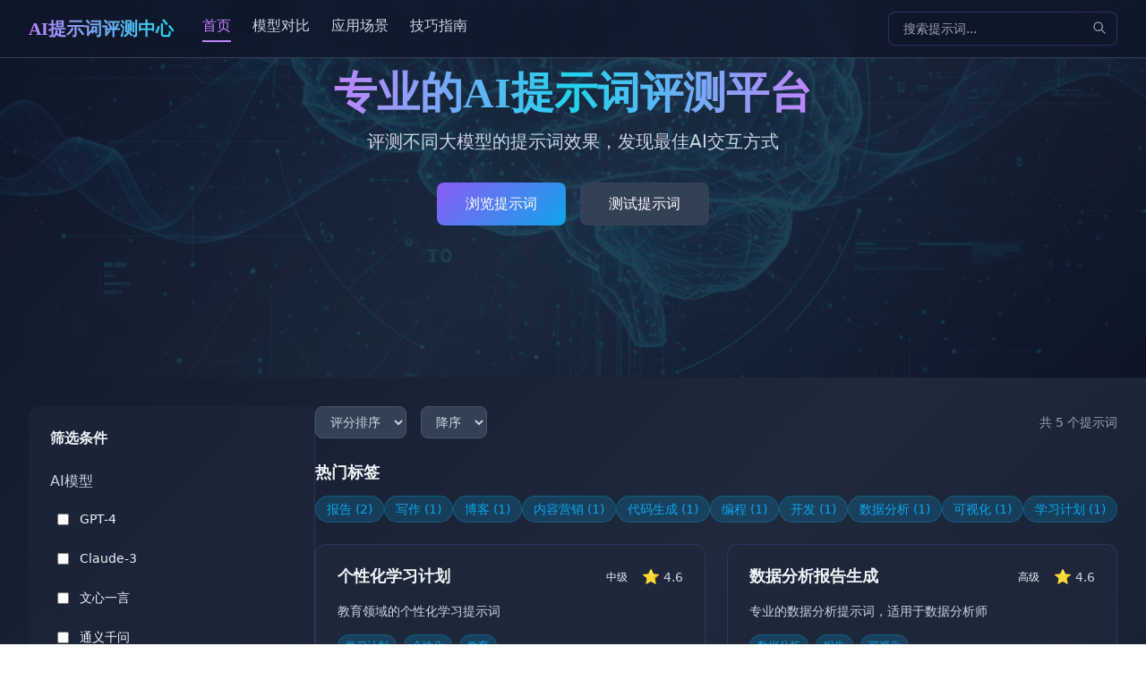

--- FILE ---
content_type: text/html
request_url: http://icreator.cn/
body_size: 23447
content:
<!DOCTYPE html>
<html lang="zh-CN">
<head>
    <meta charset="UTF-8">
    <meta name="viewport" content="width=device-width, initial-scale=1.0">
    <title>AI提示词评测中心 - 专业AI提示词效果评测平台</title>
    <script src="https://cdn.tailwindcss.com"></script>
    <script src="https://cdnjs.cloudflare.com/ajax/libs/animejs/3.2.1/anime.min.js"></script>
    <script src="https://cdn.jsdelivr.net/npm/echarts@5.4.3/dist/echarts.min.js"></script>
    <link href="https://fonts.googleapis.com/css2?family=Noto+Serif+SC:wght@400;700&family=Noto+Sans+SC:wght@300;400;500;600&display=swap" rel="stylesheet">
    <style>
        .font-serif { font-family: 'Noto Serif SC', serif; }
        .font-sans { font-family: 'Noto Sans SC', sans-serif; }
        
        /* 深色渐变背景 */
        .dark-gradient-bg {
            background: linear-gradient(135deg, #0F172A 0%, #1E293B 50%, #0F172A 100%);
            position: relative;
            overflow: hidden;
        }
        
        /* Hero背景效果 */
        .hero-bg {
            background: linear-gradient(135deg, #0F172A 0%, #1E293B 50%, #0F172A 100%);
            position: relative;
            overflow: hidden;
        }
        
        .hero-bg::before {
            content: '';
            position: absolute;
            top: 0;
            left: 0;
            right: 0;
            bottom: 0;
            background-image: url('resources/hero-ai-prompt.png');
            background-size: cover;
            background-position: center;
            opacity: 0.15;
            z-index: 0;
        }
        
        /* 发光效果 */
        .glow-effect {
            box-shadow: 0 0 20px rgba(139, 92, 246, 0.3);
        }
        
        .glow-effect:hover {
            box-shadow: 0 0 30px rgba(139, 92, 246, 0.5);
        }
        
        /* 卡片样式 */
        .prompt-card {
            background: rgba(30, 41, 59, 0.8);
            backdrop-filter: blur(10px);
            border: 1px solid rgba(139, 92, 246, 0.2);
            transition: all 0.3s ease;
        }
        
        .prompt-card:hover {
            transform: translateY(-4px);
            border-color: rgba(139, 92, 246, 0.5);
            box-shadow: 0 20px 40px rgba(139, 92, 246, 0.2);
        }
        
        /* 星级评分 */
        .star-rating {
            color: #FCD34D;
        }
        
        /* 标签样式 */
        .tag {
            background: rgba(14, 165, 233, 0.2);
            color: #0EA5E9;
            border: 1px solid rgba(14, 165, 233, 0.3);
        }
        
        /* 筛选器样式 */
        .filter-sidebar {
            background: rgba(30, 41, 59, 0.6);
            backdrop-filter: blur(15px);
            border-right: 1px solid rgba(139, 92, 246, 0.2);
        }
        
        /* 搜索框样式 */
        .search-input {
            background: rgba(15, 23, 42, 0.8);
            border: 1px solid rgba(139, 92, 246, 0.3);
            color: #F1F5F9;
        }
        
        .search-input:focus {
            border-color: rgba(139, 92, 246, 0.6);
            box-shadow: 0 0 0 3px rgba(139, 92, 246, 0.1);
        }
        
        /* 按钮样式 */
        .btn-primary {
            background: linear-gradient(135deg, #8B5CF6 0%, #0EA5E9 100%);
            transition: all 0.3s ease;
        }
        
        .btn-primary:hover {
            transform: translateY(-2px);
            box-shadow: 0 10px 25px rgba(139, 92, 246, 0.3);
        }
        
        /* 统计卡片 */
        .stats-card {
            background: rgba(30, 41, 59, 0.6);
            backdrop-filter: blur(10px);
            border: 1px solid rgba(14, 165, 233, 0.2);
        }
        
        /* 滚动条样式 */
        ::-webkit-scrollbar {
            width: 8px;
        }
        
        ::-webkit-scrollbar-track {
            background: #1E293B;
        }
        
        ::-webkit-scrollbar-thumb {
            background: #8B5CF6;
            border-radius: 4px;
        }
        
        /* 动画效果 */
        .fade-in {
            opacity: 0;
            transform: translateY(20px);
            animation: fadeInUp 0.6s ease forwards;
        }
        
        @keyframes fadeInUp {
            to {
                opacity: 1;
                transform: translateY(0);
            }
        }
        
        /* 粒子背景 */
        .particles-bg {
            position: absolute;
            top: 0;
            left: 0;
            width: 100%;
            height: 100%;
            pointer-events: none;
            z-index: 1;
        }
    </style>
</head>
<body class="dark-gradient-bg text-slate-100 font-sans">
    <!-- 导航栏 -->
    <nav class="fixed top-0 left-0 right-0 z-50 bg-slate-900/80 backdrop-blur-md border-b border-slate-700">
        <div class="max-w-7xl mx-auto px-4 sm:px-6 lg:px-8">
            <div class="flex justify-between items-center h-16">
                <div class="flex items-center space-x-8">
                    <h1 class="text-xl font-serif font-bold bg-gradient-to-r from-purple-400 to-cyan-400 bg-clip-text text-transparent">
                        AI提示词评测中心
                    </h1>
                    <div class="hidden md:flex space-x-6">
                        <a href="index.html" class="text-purple-400 font-medium border-b-2 border-purple-400 pb-1">首页</a>
                        <a href="models.html" class="text-slate-300 hover:text-purple-400 transition-colors">模型对比</a>
                        <a href="scenarios.html" class="text-slate-300 hover:text-purple-400 transition-colors">应用场景</a>
                        <a href="tips.html" class="text-slate-300 hover:text-purple-400 transition-colors">技巧指南</a>
                    </div>
                </div>
                <div class="flex items-center space-x-4">
                    <div class="relative">
                        <input type="text" id="globalSearch" placeholder="搜索提示词..." 
                               class="search-input rounded-lg px-4 py-2 text-sm w-64 focus:outline-none">
                        <svg class="absolute right-3 top-2.5 h-4 w-4 text-slate-400" fill="none" stroke="currentColor" viewBox="0 0 24 24">
                            <path stroke-linecap="round" stroke-linejoin="round" stroke-width="2" d="M21 21l-6-6m2-5a7 7 0 11-14 0 7 7 0 0114 0z"></path>
                        </svg>
                    </div>
                </div>
            </div>
        </div>
    </nav>

    <!-- Hero区域 -->
    <section class="hero-bg pt-20 pb-12 relative">
        <div class="particles-bg" id="particlesContainer"></div>
        <div class="max-w-7xl mx-auto px-4 sm:px-6 lg:px-8 relative z-10">
            <div class="text-center mb-8">
                <h2 class="text-4xl md:text-5xl font-serif font-bold mb-4 opacity-0" id="heroTitle">
                    <span class="bg-gradient-to-r from-purple-400 via-cyan-400 to-purple-400 bg-clip-text text-transparent">
                        专业的AI提示词评测平台
                    </span>
                </h2>
                <p class="text-xl text-slate-300 mb-8 opacity-0" id="heroSubtitle">
                    评测不同大模型的提示词效果，发现最佳AI交互方式
                </p>
                <div class="flex justify-center space-x-4 opacity-0" id="heroButtons">
                    <button onclick="scrollToPrompts()" class="btn-primary text-white px-8 py-3 rounded-lg font-medium">
                        浏览提示词
                    </button>
                    <button onclick="openTestModal()" class="bg-slate-700 hover:bg-slate-600 text-white px-8 py-3 rounded-lg font-medium transition-colors">
                        测试提示词
                    </button>
                </div>
            </div>
            
            <!-- 快速统计 -->
            <div class="grid grid-cols-2 md:grid-cols-4 gap-4 opacity-0" id="heroStats">
                <div class="stats-card rounded-xl p-4 text-center">
                    <div class="text-2xl font-bold text-cyan-400" id="totalPrompts">1,247</div>
                    <div class="text-sm text-slate-400 mt-1">总提示词</div>
                </div>
                <div class="stats-card rounded-xl p-4 text-center">
                    <div class="text-2xl font-bold text-purple-400" id="totalModels">15</div>
                    <div class="text-sm text-slate-400 mt-1">AI模型</div>
                </div>
                <div class="stats-card rounded-xl p-4 text-center">
                    <div class="text-2xl font-bold text-green-400" id="avgRating">4.6</div>
                    <div class="text-sm text-slate-400 mt-1">平均评分</div>
                </div>
                <div class="stats-card rounded-xl p-4 text-center">
                    <div class="text-2xl font-bold text-yellow-400" id="userCount">8,932</div>
                    <div class="text-sm text-slate-400 mt-1">用户数</div>
                </div>
            </div>
        </div>
    </section>

    <!-- 主要内容区域 -->
    <main class="max-w-7xl mx-auto px-4 sm:px-6 lg:px-8 py-8" id="mainContent">
        <div class="flex gap-8">
            <!-- 左侧筛选面板 -->
            <aside class="w-80 filter-sidebar rounded-xl p-6 h-fit sticky top-24">
                <h3 class="font-serif font-bold text-slate-100 mb-6">筛选条件</h3>
                
                <!-- 模型筛选 -->
                <div class="mb-6">
                    <h4 class="font-medium text-slate-300 mb-3">AI模型</h4>
                    <div id="modelFilters" class="space-y-2">
                        <label class="flex items-center cursor-pointer hover:bg-slate-700 p-2 rounded-lg transition-colors">
                            <input type="checkbox" value="GPT-4" class="model-filter mr-3 text-purple-500">
                            <span class="text-sm">GPT-4</span>
                        </label>
                        <label class="flex items-center cursor-pointer hover:bg-slate-700 p-2 rounded-lg transition-colors">
                            <input type="checkbox" value="Claude-3" class="model-filter mr-3 text-purple-500">
                            <span class="text-sm">Claude-3</span>
                        </label>
                        <label class="flex items-center cursor-pointer hover:bg-slate-700 p-2 rounded-lg transition-colors">
                            <input type="checkbox" value="文心一言" class="model-filter mr-3 text-purple-500">
                            <span class="text-sm">文心一言</span>
                        </label>
                        <label class="flex items-center cursor-pointer hover:bg-slate-700 p-2 rounded-lg transition-colors">
                            <input type="checkbox" value="通义千问" class="model-filter mr-3 text-purple-500">
                            <span class="text-sm">通义千问</span>
                        </label>
                    </div>
                </div>
                
                <!-- 应用场景筛选 -->
                <div class="mb-6">
                    <h4 class="font-medium text-slate-300 mb-3">应用场景</h4>
                    <div class="space-y-2">
                        <label class="flex items-center cursor-pointer hover:bg-slate-700 p-2 rounded-lg transition-colors">
                            <input type="checkbox" value="content_creation" class="scenario-filter mr-3 text-cyan-500">
                            <span class="text-sm">内容创作</span>
                        </label>
                        <label class="flex items-center cursor-pointer hover:bg-slate-700 p-2 rounded-lg transition-colors">
                            <input type="checkbox" value="programming" class="scenario-filter mr-3 text-cyan-500">
                            <span class="text-sm">编程开发</span>
                        </label>
                        <label class="flex items-center cursor-pointer hover:bg-slate-700 p-2 rounded-lg transition-colors">
                            <input type="checkbox" value="data_analysis" class="scenario-filter mr-3 text-cyan-500">
                            <span class="text-sm">数据分析</span>
                        </label>
                        <label class="flex items-center cursor-pointer hover:bg-slate-700 p-2 rounded-lg transition-colors">
                            <input type="checkbox" value="education" class="scenario-filter mr-3 text-cyan-500">
                            <span class="text-sm">教育学习</span>
                        </label>
                        <label class="flex items-center cursor-pointer hover:bg-slate-700 p-2 rounded-lg transition-colors">
                            <input type="checkbox" value="business" class="scenario-filter mr-3 text-cyan-500">
                            <span class="text-sm">商业应用</span>
                        </label>
                    </div>
                </div>
                
                <!-- 难度筛选 -->
                <div class="mb-6">
                    <h4 class="font-medium text-slate-300 mb-3">难度等级</h4>
                    <div class="space-y-2">
                        <label class="flex items-center cursor-pointer hover:bg-slate-700 p-2 rounded-lg transition-colors">
                            <input type="checkbox" value="1" class="difficulty-filter mr-3 text-green-500">
                            <span class="text-sm">入门</span>
                        </label>
                        <label class="flex items-center cursor-pointer hover:bg-slate-700 p-2 rounded-lg transition-colors">
                            <input type="checkbox" value="2" class="difficulty-filter mr-3 text-yellow-500">
                            <span class="text-sm">初级</span>
                        </label>
                        <label class="flex items-center cursor-pointer hover:bg-slate-700 p-2 rounded-lg transition-colors">
                            <input type="checkbox" value="3" class="difficulty-filter mr-3 text-orange-500">
                            <span class="text-sm">中级</span>
                        </label>
                        <label class="flex items-center cursor-pointer hover:bg-slate-700 p-2 rounded-lg transition-colors">
                            <input type="checkbox" value="4" class="difficulty-filter mr-3 text-red-500">
                            <span class="text-sm">高级</span>
                        </label>
                        <label class="flex items-center cursor-pointer hover:bg-slate-700 p-2 rounded-lg transition-colors">
                            <input type="checkbox" value="5" class="difficulty-filter mr-3 text-purple-500">
                            <span class="text-sm">专家</span>
                        </label>
                    </div>
                </div>
                
                <!-- 评分筛选 -->
                <div class="mb-6">
                    <h4 class="font-medium text-slate-300 mb-3">评分筛选</h4>
                    <div class="space-y-2">
                        <label class="flex items-center cursor-pointer hover:bg-slate-700 p-2 rounded-lg transition-colors">
                            <input type="checkbox" value="excellent" class="rating-filter mr-3 text-yellow-500">
                            <span class="text-sm">优秀 (4.5+)</span>
                        </label>
                        <label class="flex items-center cursor-pointer hover:bg-slate-700 p-2 rounded-lg transition-colors">
                            <input type="checkbox" value="good" class="rating-filter mr-3 text-blue-500">
                            <span class="text-sm">良好 (4.0+)</span>
                        </label>
                        <label class="flex items-center cursor-pointer hover:bg-slate-700 p-2 rounded-lg transition-colors">
                            <input type="checkbox" value="average" class="rating-filter mr-3 text-gray-500">
                            <span class="text-sm">一般 (3.0+)</span>
                        </label>
                    </div>
                </div>
                
                <button onclick="clearFilters()" class="w-full bg-slate-700 hover:bg-slate-600 text-slate-300 py-2 px-4 rounded-lg text-sm transition-colors">
                    清除筛选
                </button>
            </aside>

            <!-- 右侧提示词区域 -->
            <div class="flex-1">
                <!-- 排序和视图选项 -->
                <div class="flex justify-between items-center mb-6">
                    <div class="flex items-center space-x-4">
                        <select id="sortBy" class="bg-slate-700 border border-slate-600 rounded-lg px-3 py-2 text-sm text-slate-300 focus:outline-none focus:border-purple-500">
                            <option value="rating">评分排序</option>
                            <option value="usage">使用次数</option>
                            <option value="createdAt">更新时间</option>
                            <option value="difficulty">难度等级</option>
                        </select>
                        <select id="sortOrder" class="bg-slate-700 border border-slate-600 rounded-lg px-3 py-2 text-sm text-slate-300 focus:outline-none focus:border-purple-500">
                            <option value="desc">降序</option>
                            <option value="asc">升序</option>
                        </select>
                    </div>
                    <div class="text-sm text-slate-400">
                        共 <span id="promptCount">0</span> 个提示词
                    </div>
                </div>

                <!-- 热门标签 -->
                <div class="mb-6">
                    <h3 class="text-lg font-serif font-bold text-slate-100 mb-3">热门标签</h3>
                    <div id="hotTags" class="flex flex-wrap gap-2">
                        <!-- 动态生成热门标签 -->
                    </div>
                </div>

                <!-- 提示词卡片网格 -->
                <div id="promptsGrid" class="grid grid-cols-1 lg:grid-cols-2 gap-6">
                    <!-- 提示词卡片将动态生成在这里 -->
                </div>

                <!-- 空状态 -->
                <div id="emptyState" class="text-center py-16 hidden">
                    <div class="text-slate-500 mb-4">
                        <svg class="mx-auto h-24 w-24" fill="none" stroke="currentColor" viewBox="0 0 24 24">
                            <path stroke-linecap="round" stroke-linejoin="round" stroke-width="1" d="M9.663 17h4.673M12 3v1m6.364 1.636l-.707.707M21 12h-1M4 12H3m3.343-5.657l-.707-.707m2.828 9.9a5 5 0 117.072 0l-.548.547A3.374 3.374 0 0014 18.469V19a2 2 0 11-4 0v-.531c0-.895-.356-1.754-.988-2.386l-.548-.547z"></path>
                        </svg>
                    </div>
                    <h3 class="text-xl font-serif text-slate-400 mb-2">没有找到匹配的提示词</h3>
                    <p class="text-slate-500 mb-6">尝试调整筛选条件或搜索关键词</p>
                    <button onclick="clearFilters()" class="btn-primary text-white px-6 py-3 rounded-lg font-medium">
                        清除所有筛选
                    </button>
                </div>
            </div>
        </div>
    </main>

    <!-- 提示词详情模态框 -->
    <div id="promptDetailModal" class="fixed inset-0 bg-black bg-opacity-50 hidden z-50 flex items-center justify-center p-4">
        <div class="bg-slate-800 rounded-xl max-w-4xl w-full max-h-[90vh] overflow-y-auto border border-slate-600">
            <div class="p-6">
                <div class="flex justify-between items-center mb-6">
                    <h3 class="text-2xl font-serif font-bold text-slate-100" id="modalTitle">提示词详情</h3>
                    <button onclick="closePromptDetailModal()" class="text-slate-400 hover:text-slate-200">
                        <svg class="w-6 h-6" fill="none" stroke="currentColor" viewBox="0 0 24 24">
                            <path stroke-linecap="round" stroke-linejoin="round" stroke-width="2" d="M6 18L18 6M6 6l12 12"></path>
                        </svg>
                    </button>
                </div>
                
                <div id="modalContent">
                    <!-- 动态生成模态框内容 -->
                </div>
            </div>
        </div>
    </div>

    <!-- 测试提示词模态框 -->
    <div id="testPromptModal" class="fixed inset-0 bg-black bg-opacity-50 hidden z-50 flex items-center justify-center p-4">
        <div class="bg-slate-800 rounded-xl max-w-2xl w-full max-h-[90vh] overflow-y-auto border border-slate-600">
            <div class="p-6">
                <div class="flex justify-between items-center mb-6">
                    <h3 class="text-2xl font-serif font-bold text-slate-100">测试提示词</h3>
                    <button onclick="closeTestModal()" class="text-slate-400 hover:text-slate-200">
                        <svg class="w-6 h-6" fill="none" stroke="currentColor" viewBox="0 0 24 24">
                            <path stroke-linecap="round" stroke-linejoin="round" stroke-width="2" d="M6 18L18 6M6 6l12 12"></path>
                        </svg>
                    </button>
                </div>
                
                <div class="space-y-6">
                    <div>
                        <label class="block text-sm font-medium text-slate-300 mb-2">选择AI模型</label>
                        <select id="testModel" class="w-full bg-slate-700 border border-slate-600 rounded-lg px-4 py-3 text-slate-100 focus:outline-none focus:border-purple-500">
                            <option value="GPT-4">GPT-4</option>
                            <option value="Claude-3">Claude-3</option>
                            <option value="文心一言">文心一言</option>
                            <option value="通义千问">通义千问</option>
                        </select>
                    </div>
                    
                    <div>
                        <label class="block text-sm font-medium text-slate-300 mb-2">输入提示词</label>
                        <textarea id="testPrompt" rows="6" placeholder="请输入要测试的提示词..." 
                                  class="w-full bg-slate-700 border border-slate-600 rounded-lg px-4 py-3 text-slate-100 focus:outline-none focus:border-purple-500"></textarea>
                    </div>
                    
                    <div class="flex justify-end space-x-4">
                        <button onclick="closeTestModal()" 
                                class="px-6 py-3 bg-slate-700 hover:bg-slate-600 text-slate-300 rounded-lg font-medium transition-colors">
                            取消
                        </button>
                        <button onclick="testPrompt()" 
                                class="btn-primary text-white px-6 py-3 rounded-lg font-medium">
                            开始测试
                        </button>
                    </div>
                </div>
            </div>
        </div>
    </div>

    <script src="main.js"></script>
</body>
</html>

--- FILE ---
content_type: application/javascript
request_url: http://icreator.cn/main.js
body_size: 46241
content:
// AI提示词评测网站 - 主要JavaScript逻辑

// 数据管理类
class PromptDataManager {
    constructor() {
        this.storageKey = 'promptData';
        this.comparisonHistoryKey = 'comparisonHistory';
        this.userVotesKey = 'userVotes';
        this.init();
    }

    init() {
        // 初始化存储
        if (!localStorage.getItem(this.storageKey)) {
            this.initSampleData();
        }
        
        // 初始化用户投票数据
        if (!localStorage.getItem(this.userVotesKey)) {
            localStorage.setItem(this.userVotesKey, JSON.stringify({}));
        }
    }

    initSampleData() {
        const sampleData = {
            prompts: [
                {
                    id: 'prompt_001',
                    title: '博客文章生成器',
                    content: '请为我写一篇关于{主题}的博客文章，要求：1. 引人入胜的标题 2. 清晰的结构（引言、主体、结论） 3. 实用的建议 4. 专业的语调 5. 1500字左右',
                    description: '专业的博客文章生成提示词，适用于内容创作者',
                    category: 'content_creation',
                    difficulty: 2,
                    tags: ['写作', '博客', '内容营销'],
                    models: ['GPT-4', 'Claude-3', '文心一言'],
                    evaluations: {
                        'GPT-4': {
                            score: 4.8,
                            response: '基于您的要求，我将为您创作一篇专业的博客文章...',
                            metrics: {
                                accuracy: 95,
                                creativity: 88,
                                relevance: 92,
                                clarity: 94
                            },
                            responseTime: 1200,
                            cost: 0.0032
                        },
                        'Claude-3': {
                            score: 4.6,
                            response: '我很乐意帮您撰写这篇博客文章。让我按照您的要求来组织内容...',
                            metrics: {
                                accuracy: 92,
                                creativity: 90,
                                relevance: 89,
                                clarity: 91
                            },
                            responseTime: 980,
                            cost: 0.0018
                        },
                        '文心一言': {
                            score: 4.3,
                            response: '我来为您撰写这篇博客文章，将按照您的要求进行创作...',
                            metrics: {
                                accuracy: 88,
                                creativity: 85,
                                relevance: 87,
                                clarity: 88
                            },
                            responseTime: 1450,
                            cost: 0.0021
                        }
                    },
                    userVotes: {
                        helpful: 234,
                        notHelpful: 12
                    },
                    usageCount: 2340,
                    createdAt: '2024-01-15T10:30:00Z',
                    updatedAt: '2024-01-20T14:20:00Z'
                },
                {
                    id: 'prompt_002',
                    title: '代码生成器',
                    content: '请用{编程语言}编写一个{功能描述}的函数，要求：1. 代码简洁高效 2. 添加详细注释 3. 包含错误处理 4. 提供使用示例 5. 考虑边界情况',
                    description: '专业的代码生成提示词，适用于开发者',
                    category: 'programming',
                    difficulty: 3,
                    tags: ['代码生成', '编程', '开发'],
                    models: ['GPT-4', 'Claude-3', '通义千问'],
                    evaluations: {
                        'GPT-4': {
                            score: 4.7,
                            response: '我来为您编写这个函数，确保代码质量和可读性...',
                            metrics: {
                                accuracy: 94,
                                creativity: 82,
                                relevance: 96,
                                clarity: 93
                            },
                            responseTime: 890,
                            cost: 0.0028
                        },
                        'Claude-3': {
                            score: 4.5,
                            response: '我将为您创建这个函数，包含完整的功能实现...',
                            metrics: {
                                accuracy: 91,
                                creativity: 85,
                                relevance: 94,
                                clarity: 90
                            },
                            responseTime: 720,
                            cost: 0.0015
                        },
                        '通义千问': {
                            score: 4.4,
                            response: '我来为您实现这个功能，会考虑各种边界情况...',
                            metrics: {
                                accuracy: 89,
                                creativity: 80,
                                relevance: 92,
                                clarity: 91
                            },
                            responseTime: 1100,
                            cost: 0.0019
                        }
                    },
                    userVotes: {
                        helpful: 189,
                        notHelpful: 8
                    },
                    usageCount: 3120,
                    createdAt: '2024-01-18T09:15:00Z',
                    updatedAt: '2024-01-22T16:45:00Z'
                },
                {
                    id: 'prompt_003',
                    title: '数据分析报告生成',
                    content: '请分析以下数据集，并生成一份包含以下内容的报告：1. 数据概览和统计描述 2. 数据质量评估 3. 关键发现和数据洞察 4. 可视化建议 5. 后续分析建议',
                    description: '专业的数据分析提示词，适用于数据分析师',
                    category: 'data_analysis',
                    difficulty: 4,
                    tags: ['数据分析', '报告', '可视化'],
                    models: ['GPT-4', 'Claude-3', 'GLM-4'],
                    evaluations: {
                        'GPT-4': {
                            score: 4.8,
                            response: '我将为您进行全面的数据分析，按照专业标准生成报告...',
                            metrics: {
                                accuracy: 96,
                                creativity: 85,
                                relevance: 94,
                                clarity: 95
                            },
                            responseTime: 1560,
                            cost: 0.0045
                        },
                        'Claude-3': {
                            score: 4.6,
                            response: '我来为您分析这些数据，提供深入的洞察和建议...',
                            metrics: {
                                accuracy: 93,
                                creativity: 88,
                                relevance: 91,
                                clarity: 92
                            },
                            responseTime: 1320,
                            cost: 0.0028
                        },
                        'GLM-4': {
                            score: 4.3,
                            response: '我将按照您的要求进行数据分析，生成专业的分析报告...',
                            metrics: {
                                accuracy: 89,
                                creativity: 82,
                                relevance: 88,
                                clarity: 90
                            },
                            responseTime: 1780,
                            cost: 0.0022
                        }
                    },
                    userVotes: {
                        helpful: 156,
                        notHelpful: 6
                    },
                    usageCount: 2180,
                    createdAt: '2024-01-20T11:20:00Z',
                    updatedAt: '2024-01-25T13:30:00Z'
                },
                {
                    id: 'prompt_004',
                    title: '个性化学习计划',
                    content: '请为{学习者}制定一个学习{学科}的个性化计划，包括：1. 学习目标设定 2. 学习进度安排 3. 学习方法建议 4. 评估方式 5. 资源推荐',
                    description: '教育领域的个性化学习提示词',
                    category: 'education',
                    difficulty: 3,
                    tags: ['学习计划', '个性化', '教育'],
                    models: ['GPT-4', 'Claude-3', '文心一言'],
                    evaluations: {
                        'GPT-4': {
                            score: 4.6,
                            response: '我来为您制定一个全面的个性化学习计划...',
                            metrics: {
                                accuracy: 91,
                                creativity: 89,
                                relevance: 93,
                                clarity: 92
                            },
                            responseTime: 1080,
                            cost: 0.0031
                        },
                        'Claude-3': {
                            score: 4.7,
                            response: '我将为您设计一个科学合理的个性化学习方案...',
                            metrics: {
                                accuracy: 93,
                                creativity: 91,
                                relevance: 94,
                                clarity: 93
                            },
                            responseTime: 920,
                            cost: 0.0020
                        },
                        '文心一言': {
                            score: 4.4,
                            response: '我来为您制定个性化的学习计划，考虑您的具体情况...',
                            metrics: {
                                accuracy: 88,
                                creativity: 86,
                                relevance: 90,
                                clarity: 89
                            },
                            responseTime: 1380,
                            cost: 0.0023
                        }
                    },
                    userVotes: {
                        helpful: 203,
                        notHelpful: 11
                    },
                    usageCount: 1850,
                    createdAt: '2024-01-22T14:10:00Z',
                    updatedAt: '2024-01-27T10:15:00Z'
                },
                {
                    id: 'prompt_005',
                    title: '市场分析报告',
                    content: '请为{产品/服务}制作一份市场分析报告，包括：1. 市场规模和趋势 2. 竞争对手分析 3. 目标客户画像 4. SWOT分析 5. 市场策略建议',
                    description: '商业领域的市场分析提示词',
                    category: 'business',
                    difficulty: 4,
                    tags: ['市场分析', '商业策略', '报告'],
                    models: ['GPT-4', 'Claude-3', '通义千问'],
                    evaluations: {
                        'GPT-4': {
                            score: 4.7,
                            response: '我将为您制作一份全面的市场分析报告...',
                            metrics: {
                                accuracy: 94,
                                creativity: 87,
                                relevance: 95,
                                clarity: 93
                            },
                            responseTime: 1420,
                            cost: 0.0041
                        },
                        'Claude-3': {
                            score: 4.5,
                            response: '我来为您分析市场情况，制作专业的市场报告...',
                            metrics: {
                                accuracy: 91,
                                creativity: 89,
                                relevance: 92,
                                clarity: 91
                            },
                            responseTime: 1180,
                            cost: 0.0026
                        },
                        '通义千问': {
                            score: 4.4,
                            response: '我将按照商业分析的标准为您制作市场报告...',
                            metrics: {
                                accuracy: 89,
                                creativity: 85,
                                relevance: 91,
                                clarity: 90
                            },
                            responseTime: 1650,
                            cost: 0.0024
                        }
                    },
                    userVotes: {
                        helpful: 178,
                        notHelpful: 9
                    },
                    usageCount: 2760,
                    createdAt: '2024-01-25T16:20:00Z',
                    updatedAt: '2024-01-30T15:25:00Z'
                }
            ],
            totalCount: 5,
            categories: {
                content_creation: { count: 156, avgRating: 4.7 },
                programming: { count: 203, avgRating: 4.5 },
                data_analysis: { count: 134, avgRating: 4.6 },
                education: { count: 98, avgRating: 4.4 },
                business: { count: 187, avgRating: 4.5 }
            },
            models: [
                { id: 'gpt-4', name: 'GPT-4', provider: 'OpenAI', totalPrompts: 89, avgRating: 4.7 },
                { id: 'claude-3', name: 'Claude-3', provider: 'Anthropic', totalPrompts: 76, avgRating: 4.6 },
                { id: 'wenxin', name: '文心一言', provider: '百度', totalPrompts: 45, avgRating: 4.3 },
                { id: 'qianwen', name: '通义千问', provider: '阿里巴巴', totalPrompts: 38, avgRating: 4.4 },
                { id: 'glm-4', name: 'GLM-4', provider: '智谱AI', totalPrompts: 29, avgRating: 4.2 },
                { id: 'baichuan', name: 'Baichuan2', provider: '百川智能', totalPrompts: 23, avgRating: 4.1 }
            ]
        };
        
        localStorage.setItem(this.storageKey, JSON.stringify(sampleData));
    }

    getAllPrompts() {
        return JSON.parse(localStorage.getItem(this.storageKey) || '{"prompts": []}').prompts;
    }

    getPromptById(id) {
        const prompts = this.getAllPrompts();
        return prompts.find(prompt => prompt.id === id);
    }

    getPromptsByCategory(category) {
        const prompts = this.getAllPrompts();
        return prompts.filter(prompt => prompt.category === category);
    }

    getPromptsByModel(model) {
        const prompts = this.getAllPrompts();
        return prompts.filter(prompt => prompt.models.includes(model));
    }

    searchPrompts(query) {
        const prompts = this.getAllPrompts();
        const lowercaseQuery = query.toLowerCase();
        
        return prompts.filter(prompt => 
            prompt.title.toLowerCase().includes(lowercaseQuery) ||
            prompt.content.toLowerCase().includes(lowercaseQuery) ||
            prompt.description.toLowerCase().includes(lowercaseQuery) ||
            prompt.tags.some(tag => tag.toLowerCase().includes(lowercaseQuery))
        );
    }

    updatePromptVotes(promptId, voteType) {
        const prompts = this.getAllPrompts();
        const promptIndex = prompts.findIndex(p => p.id === promptId);
        
        if (promptIndex !== -1) {
            if (voteType === 'helpful') {
                prompts[promptIndex].userVotes.helpful++;
            } else if (voteType === 'notHelpful') {
                prompts[promptIndex].userVotes.notHelpful++;
            }
            
            const data = JSON.parse(localStorage.getItem(this.storageKey));
            data.prompts = prompts;
            localStorage.setItem(this.storageKey, JSON.stringify(data));
            
            return prompts[promptIndex];
        }
        
        return null;
    }

    saveComparisonHistory(comparison) {
        let history = JSON.parse(localStorage.getItem(this.comparisonHistoryKey) || '[]');
        history.unshift(comparison);
        
        // 只保留最近20次对比记录
        if (history.length > 20) {
            history = history.slice(0, 20);
        }
        
        localStorage.setItem(this.comparisonHistoryKey, JSON.stringify(history));
    }

    getComparisonHistory() {
        return JSON.parse(localStorage.getItem(this.comparisonHistoryKey) || '[]');
    }

    saveUserVote(promptId, voteType) {
        const userVotes = JSON.parse(localStorage.getItem(this.userVotesKey) || '{}');
        
        if (!userVotes[promptId]) {
            userVotes[promptId] = {};
        }
        
        // 如果用户已经投过相同类型的票，则取消投票
        if (userVotes[promptId][voteType]) {
            delete userVotes[promptId][voteType];
            this.updatePromptVotes(promptId, voteType === 'helpful' ? 'notHelpful' : 'helpful');
        } else {
            // 清除相反的投票
            const oppositeVote = voteType === 'helpful' ? 'notHelpful' : 'helpful';
            if (userVotes[promptId][oppositeVote]) {
                delete userVotes[promptId][oppositeVote];
                this.updatePromptVotes(promptId, oppositeVote);
            }
            
            // 添加新投票
            userVotes[promptId][voteType] = true;
            this.updatePromptVotes(promptId, voteType);
        }
        
        localStorage.setItem(this.userVotesKey, JSON.stringify(userVotes));
    }

    hasUserVoted(promptId, voteType) {
        const userVotes = JSON.parse(localStorage.getItem(this.userVotesKey) || '{}');
        return userVotes[promptId] && userVotes[promptId][voteType];
    }
}

// 全局变量
let promptDataManager;

// 初始化应用
document.addEventListener('DOMContentLoaded', function() {
    promptDataManager = new PromptDataManager();
    
    // 根据当前页面初始化相应功能
    const currentPage = getCurrentPage();
    
    switch (currentPage) {
        case 'index':
            initIndexPage();
            break;
        case 'models':
            initModelsPage();
            break;
        case 'scenarios':
            initScenariosPage();
            break;
        case 'tips':
            initTipsPage();
            break;
    }
    
    // 初始化通用功能
    initCommonFeatures();
});

function getCurrentPage() {
    const path = window.location.pathname;
    if (path.includes('models.html')) return 'models';
    if (path.includes('scenarios.html')) return 'scenarios';
    if (path.includes('tips.html')) return 'tips';
    return 'index';
}

// 首页功能
function initIndexPage() {
    loadPromptsGrid();
    loadHotTags();
    updateQuickStats();
    initializeHeroAnimations();
    
    // 绑定筛选事件
    bindFilterEvents();
}

function initializeHeroAnimations() {
    // Hero区域动画
    anime.timeline({
        easing: 'easeOutExpo',
        duration: 1000
    })
    .add({
        targets: '#heroTitle',
        opacity: [0, 1],
        translateY: [50, 0],
        delay: 300
    })
    .add({
        targets: '#heroSubtitle',
        opacity: [0, 1],
        translateY: [30, 0],
        delay: 200
    }, '-=800')
    .add({
        targets: '#heroButtons',
        opacity: [0, 1],
        translateY: [20, 0],
        delay: 300
    }, '-=600')
    .add({
        targets: '#heroStats .stats-card',
        opacity: [0, 1],
        translateY: [30, 0],
        delay: anime.stagger(200)
    }, '-=400');
}

function loadPromptsGrid(filters = {}) {
    const prompts = promptDataManager.getAllPrompts();
    const grid = document.getElementById('promptsGrid');
    const emptyState = document.getElementById('emptyState');
    const countElement = document.getElementById('promptCount');
    
    if (!grid) return;
    
    // 应用筛选
    let filteredPrompts = applyPromptFilters(prompts, filters);
    
    // 应用排序
    filteredPrompts = applyPromptSorting(filteredPrompts);
    
    // 更新计数
    if (countElement) {
        countElement.textContent = filteredPrompts.length;
    }
    
    if (filteredPrompts.length === 0) {
        grid.classList.add('hidden');
        if (emptyState) emptyState.classList.remove('hidden');
        return;
    }
    
    grid.classList.remove('hidden');
    if (emptyState) emptyState.classList.add('hidden');
    
    // 清空网格
    grid.innerHTML = '';
    
    // 生成提示词卡片
    filteredPrompts.forEach((prompt, index) => {
        const card = createPromptCard(prompt);
        grid.appendChild(card);
        
        // 添加动画
        anime({
            targets: card,
            opacity: [0, 1],
            translateY: [30, 0],
            delay: index * 100,
            duration: 600,
            easing: 'easeOutQuart'
        });
    });
}

function createPromptCard(prompt) {
    const card = document.createElement('div');
    card.className = 'prompt-card rounded-xl p-6 shadow-sm hover:shadow-lg transition-all duration-300 cursor-pointer';
    
    // 计算平均评分
    const avgScore = Object.values(prompt.evaluations).reduce((sum, eval) => sum + eval.score, 0) / Object.keys(prompt.evaluations).length;
    
    // 难度显示
    const difficultyColors = {
        1: 'bg-green-500',
        2: 'bg-blue-500',
        3: 'bg-yellow-500',
        4: 'bg-orange-500',
        5: 'bg-red-500'
    };
    
    const difficultyText = {
        1: '入门',
        2: '初级',
        3: '中级',
        4: '高级',
        5: '专家'
    };
    
    // 标签显示
    const tagsHtml = prompt.tags.map(tag => `<span class="tag px-2 py-1 rounded-full text-xs mr-2 mb-1">${tag}</span>`).join('');
    
    card.innerHTML = `
        <div class="flex justify-between items-start mb-4">
            <h3 class="font-serif font-bold text-slate-100 text-lg leading-tight flex-1 mr-4">${prompt.title}</h3>
            <div class="flex items-center space-x-2">
                <span class="difficulty-tag px-2 py-1 rounded-full text-xs">
                    ${difficultyText[prompt.difficulty]}
                </span>
                <div class="flex items-center">
                    <span class="text-yellow-400 mr-1">⭐</span>
                    <span class="text-sm text-slate-300">${avgScore.toFixed(1)}</span>
                </div>
            </div>
        </div>
        
        <p class="text-slate-300 text-sm mb-4 line-clamp-3">${prompt.description}</p>
        
        <div class="flex flex-wrap mb-4">
            ${tagsHtml}
        </div>
        
        <div class="flex justify-between items-center text-sm text-slate-400 mb-4">
            <span>使用次数: ${prompt.usageCount.toLocaleString()}</span>
            <span>兼容模型: ${prompt.models.length}个</span>
        </div>
        
        <div class="flex justify-between items-center">
            <div class="flex items-center space-x-2">
                <button onclick="votePrompt('${prompt.id}', 'helpful')" 
                        class="flex items-center space-x-1 text-green-400 hover:text-green-300 transition-colors ${promptDataManager.hasUserVoted(prompt.id, 'helpful') ? 'text-green-300' : ''}">
                    <svg class="w-4 h-4" fill="none" stroke="currentColor" viewBox="0 0 24 24">
                        <path stroke-linecap="round" stroke-linejoin="round" stroke-width="2" d="M14 10h4.764a2 2 0 011.789 2.894l-3.5 7A2 2 0 0115.263 21H9.737a2 2 0 01-1.789-1.106l-3.5-7A2 2 0 016.236 10H11V5a2 2 0 114 0v5z"></path>
                    </svg>
                    <span>${prompt.userVotes.helpful}</span>
                </button>
                <button onclick="votePrompt('${prompt.id}', 'notHelpful')" 
                        class="flex items-center space-x-1 text-red-400 hover:text-red-300 transition-colors ${promptDataManager.hasUserVoted(prompt.id, 'notHelpful') ? 'text-red-300' : ''}">
                    <svg class="w-4 h-4" fill="none" stroke="currentColor" viewBox="0 0 24 24">
                        <path stroke-linecap="round" stroke-linejoin="round" stroke-width="2" d="M10 14H5.236a2 2 0 01-1.789-2.894l3.5-7A2 2 0 018.736 3h6.528a2 2 0 011.789 1.106l3.5 7A2 2 0 0117.764 14H13v5a2 2 0 11-4 0v-5z"></path>
                    </svg>
                    <span>${prompt.userVotes.notHelpful}</span>
                </button>
            </div>
            <div class="space-x-2">
                <button onclick="copyPromptContent('${prompt.id}')" 
                        class="text-cyan-400 hover:text-cyan-300 transition-colors text-sm">
                    复制
                </button>
                <button onclick="showPromptDetail('${prompt.id}')" 
                        class="text-purple-400 hover:text-purple-300 transition-colors text-sm">
                    详情
                </button>
            </div>
        </div>
    `;
    
    return card;
}

function applyPromptFilters(prompts, filters) {
    return prompts.filter(prompt => {
        // 模型筛选
        if (filters.models && filters.models.length > 0) {
            if (!filters.models.some(model => prompt.models.includes(model))) {
                return false;
            }
        }
        
        // 场景筛选
        if (filters.scenarios && filters.scenarios.length > 0) {
            if (!filters.scenarios.includes(prompt.category)) {
                return false;
            }
        }
        
        // 难度筛选
        if (filters.difficulties && filters.difficulties.length > 0) {
            if (!filters.difficulties.includes(prompt.difficulty.toString())) {
                return false;
            }
        }
        
        // 评分筛选
        if (filters.ratings && filters.ratings.length > 0) {
            const avgScore = Object.values(prompt.evaluations).reduce((sum, eval) => sum + eval.score, 0) / Object.keys(prompt.evaluations).length;
            
            const matchesRating = filters.ratings.some(rating => {
                switch (rating) {
                    case 'excellent':
                        return avgScore >= 4.5;
                    case 'good':
                        return avgScore >= 4.0;
                    case 'average':
                        return avgScore >= 3.0;
                    default:
                        return true;
                }
            });
            
            if (!matchesRating) {
                return false;
            }
        }
        
        return true;
    });
}

function applyPromptSorting(prompts) {
    const sortBy = document.getElementById('sortBy')?.value || 'rating';
    const sortOrder = document.getElementById('sortOrder')?.value || 'desc';
    
    return prompts.sort((a, b) => {
        let aValue, bValue;
        
        switch (sortBy) {
            case 'rating':
                aValue = Object.values(a.evaluations).reduce((sum, eval) => sum + eval.score, 0) / Object.keys(a.evaluations).length;
                bValue = Object.values(b.evaluations).reduce((sum, eval) => sum + eval.score, 0) / Object.keys(b.evaluations).length;
                break;
            case 'usage':
                aValue = a.usageCount;
                bValue = b.usageCount;
                break;
            case 'createdAt':
                aValue = new Date(a.createdAt);
                bValue = new Date(b.createdAt);
                break;
            case 'difficulty':
                aValue = a.difficulty;
                bValue = b.difficulty;
                break;
            default:
                aValue = Object.values(a.evaluations).reduce((sum, eval) => sum + eval.score, 0) / Object.keys(a.evaluations).length;
                bValue = Object.values(b.evaluations).reduce((sum, eval) => sum + eval.score, 0) / Object.keys(b.evaluations).length;
        }
        
        if (sortOrder === 'asc') {
            return aValue > bValue ? 1 : -1;
        } else {
            return aValue < bValue ? 1 : -1;
        }
    });
}

function loadHotTags() {
    const prompts = promptDataManager.getAllPrompts();
    const tagCounts = {};
    
    prompts.forEach(prompt => {
        prompt.tags.forEach(tag => {
            tagCounts[tag] = (tagCounts[tag] || 0) + 1;
        });
    });
    
    const sortedTags = Object.entries(tagCounts)
        .sort((a, b) => b[1] - a[1])
        .slice(0, 10);
    
    const container = document.getElementById('hotTags');
    if (!container) return;
    
    container.innerHTML = '';
    
    sortedTags.forEach(([tag, count]) => {
        const tagElement = document.createElement('span');
        tagElement.className = 'tag px-3 py-1 rounded-full text-sm cursor-pointer hover:bg-purple-500 hover:text-white transition-colors';
        tagElement.textContent = `${tag} (${count})`;
        tagElement.onclick = () => filterByTag(tag);
        container.appendChild(tagElement);
    });
}

function filterByTag(tag) {
    // 实现按标签筛选功能
    const searchInput = document.getElementById('globalSearch');
    if (searchInput) {
        searchInput.value = tag;
        performSearch(tag);
    }
}

function bindFilterEvents() {
    // 模型筛选
    document.querySelectorAll('.model-filter').forEach(cb => {
        cb.addEventListener('change', applyFilters);
    });
    
    // 场景筛选
    document.querySelectorAll('.scenario-filter').forEach(cb => {
        cb.addEventListener('change', applyFilters);
    });
    
    // 难度筛选
    document.querySelectorAll('.difficulty-filter').forEach(cb => {
        cb.addEventListener('change', applyFilters);
    });
    
    // 评分筛选
    document.querySelectorAll('.rating-filter').forEach(cb => {
        cb.addEventListener('change', applyFilters);
    });
    
    // 排序
    const sortBy = document.getElementById('sortBy');
    const sortOrder = document.getElementById('sortOrder');
    
    if (sortBy) sortBy.addEventListener('change', applyFilters);
    if (sortOrder) sortOrder.addEventListener('change', applyFilters);
    
    // 搜索
    const globalSearch = document.getElementById('globalSearch');
    if (globalSearch) {
        globalSearch.addEventListener('input', function(e) {
            performSearch(e.target.value);
        });
    }
}

function applyFilters() {
    const filters = {
        models: Array.from(document.querySelectorAll('.model-filter:checked')).map(cb => cb.value),
        scenarios: Array.from(document.querySelectorAll('.scenario-filter:checked')).map(cb => cb.value),
        difficulties: Array.from(document.querySelectorAll('.difficulty-filter:checked')).map(cb => cb.value),
        ratings: Array.from(document.querySelectorAll('.rating-filter:checked')).map(cb => cb.value)
    };
    
    loadPromptsGrid(filters);
}

function performSearch(query) {
    if (!query.trim()) {
        loadPromptsGrid();
        return;
    }
    
    const results = promptDataManager.searchPrompts(query);
    displaySearchResults(results);
}

function displaySearchResults(results) {
    const grid = document.getElementById('promptsGrid');
    const emptyState = document.getElementById('emptyState');
    const countElement = document.getElementById('promptCount');
    
    if (!grid) return;
    
    // 更新计数
    if (countElement) {
        countElement.textContent = results.length;
    }
    
    if (results.length === 0) {
        grid.classList.add('hidden');
        if (emptyState) emptyState.classList.remove('hidden');
        return;
    }
    
    grid.classList.remove('hidden');
    if (emptyState) emptyState.classList.add('hidden');
    
    // 清空网格
    grid.innerHTML = '';
    
    // 生成提示词卡片
    results.forEach((prompt, index) => {
        const card = createPromptCard(prompt);
        grid.appendChild(card);
        
        // 添加动画
        anime({
            targets: card,
            opacity: [0, 1],
            translateY: [30, 0],
            delay: index * 50,
            duration: 400,
            easing: 'easeOutQuart'
        });
    });
}

function updateQuickStats() {
    const prompts = promptDataManager.getAllPrompts();
    
    // 更新统计数据
    const totalPromptsElement = document.getElementById('totalPrompts');
    if (totalPromptsElement) {
        totalPromptsElement.textContent = prompts.length.toLocaleString();
    }
    
    const totalModelsElement = document.getElementById('totalModels');
    if (totalModelsElement) {
        totalModelsElement.textContent = '15';
    }
    
    const avgRatingElement = document.getElementById('avgRating');
    if (avgRatingElement) {
        const totalScore = prompts.reduce((sum, prompt) => {
            const avgScore = Object.values(prompt.evaluations).reduce((s, eval) => s + eval.score, 0) / Object.keys(prompt.evaluations).length;
            return sum + avgScore;
        }, 0);
        const avgRating = prompts.length > 0 ? (totalScore / prompts.length).toFixed(1) : '0';
        avgRatingElement.textContent = avgRating;
    }
    
    const userCountElement = document.getElementById('userCount');
    if (userCountElement) {
        userCountElement.textContent = '8,932';
    }
}

// 交互功能
function votePrompt(promptId, voteType) {
    const hasVoted = promptDataManager.hasUserVoted(promptId, voteType);
    
    if (hasVoted) {
        showNotification('您已经投过这个票了', 'warning');
        return;
    }
    
    const updatedPrompt = promptDataManager.saveUserVote(promptId, voteType);
    
    if (updatedPrompt) {
        // 更新显示
        loadPromptsGrid();
        showNotification(voteType === 'helpful' ? '感谢您的有用投票！' : '感谢您的反馈！', 'success');
    }
}

function copyPromptContent(promptId) {
    const prompt = promptDataManager.getPromptById(promptId);
    if (!prompt) return;
    
    // 清理提示词内容（移除占位符）
    const cleanContent = prompt.content.replace(/{[^}]+}/g, '[请填写具体内容]');
    
    navigator.clipboard.writeText(cleanContent).then(() => {
        showNotification(`已复制提示词: ${prompt.title}`, 'success');
    }).catch(() => {
        showNotification('复制失败，请手动复制', 'error');
    });
}

function showPromptDetail(promptId) {
    const prompt = promptDataManager.getPromptById(promptId);
    if (!prompt) return;
    
    const modal = document.getElementById('promptDetailModal');
    if (!modal) return;
    
    // 填充模态框内容
    document.getElementById('modalTitle').textContent = prompt.title;
    
    const modalContent = document.getElementById('modalContent');
    modalContent.innerHTML = generatePromptDetailContent(prompt);
    
    modal.classList.remove('hidden');
    
    // 添加动画
    anime({
        targets: modal.querySelector('.bg-slate-800'),
        scale: [0.9, 1],
        opacity: [0, 1],
        duration: 300,
        easing: 'easeOutBack'
    });
}

function generatePromptDetailContent(prompt) {
    const avgScore = Object.values(prompt.evaluations).reduce((sum, eval) => sum + eval.score, 0) / Object.keys(prompt.evaluations).length;
    
    const difficultyText = {
        1: '入门',
        2: '初级',
        3: '中级',
        4: '高级',
        5: '专家'
    };
    
    const tagsHtml = prompt.tags.map(tag => `<span class="tag px-2 py-1 rounded-full text-xs mr-2 mb-1">${tag}</span>`).join('');
    
    const evaluationsHtml = Object.entries(prompt.evaluations).map(([model, evaluation]) => `
        <div class="bg-slate-700 rounded-lg p-4 mb-4">
            <div class="flex justify-between items-center mb-3">
                <h4 class="font-bold text-slate-100">${model}</h4>
                <div class="flex items-center">
                    <span class="text-yellow-400 mr-1">⭐</span>
                    <span class="text-slate-300">${evaluation.score}</span>
                </div>
            </div>
            <div class="grid grid-cols-2 gap-4 text-sm mb-3">
                <div class="flex justify-between">
                    <span class="text-slate-400">准确性:</span>
                    <span class="text-green-400">${evaluation.metrics.accuracy}%</span>
                </div>
                <div class="flex justify-between">
                    <span class="text-slate-400">创造性:</span>
                    <span class="text-blue-400">${evaluation.metrics.creativity}%</span>
                </div>
                <div class="flex justify-between">
                    <span class="text-slate-400">相关性:</span>
                    <span class="text-purple-400">${evaluation.metrics.relevance}%</span>
                </div>
                <div class="flex justify-between">
                    <span class="text-slate-400">清晰度:</span>
                    <span class="text-cyan-400">${evaluation.metrics.clarity}%</span>
                </div>
            </div>
            <div class="flex justify-between text-xs text-slate-500">
                <span>响应时间: ${evaluation.responseTime}ms</span>
                <span>成本: $${evaluation.cost.toFixed(4)}</span>
            </div>
        </div>
    `).join('');
    
    return `
        <div class="space-y-6">
            <div>
                <h4 class="font-bold text-slate-100 mb-2">提示词内容</h4>
                <div class="bg-slate-700 rounded-lg p-4 text-sm">
                    ${prompt.content.replace(/{[^}]+}/g, '<span class="bg-purple-500/20 text-purple-300 px-1 rounded">$1</span>')}
                </div>
            </div>
            
            <div>
                <h4 class="font-bold text-slate-100 mb-2">描述</h4>
                <p class="text-slate-300">${prompt.description}</p>
            </div>
            
            <div class="grid grid-cols-2 gap-4">
                <div>
                    <h4 class="font-bold text-slate-100 mb-2">基本信息</h4>
                    <div class="space-y-2 text-sm">
                        <div class="flex justify-between">
                            <span class="text-slate-400">难度:</span>
                            <span class="text-slate-300">${difficultyText[prompt.difficulty]}</span>
                        </div>
                        <div class="flex justify-between">
                            <span class="text-slate-400">平均评分:</span>
                            <span class="text-slate-300">${avgScore.toFixed(1)}</span>
                        </div>
                        <div class="flex justify-between">
                            <span class="text-slate-400">使用次数:</span>
                            <span class="text-slate-300">${prompt.usageCount.toLocaleString()}</span>
                        </div>
                        <div class="flex justify-between">
                            <span class="text-slate-400">兼容模型:</span>
                            <span class="text-slate-300">${prompt.models.length}个</span>
                        </div>
                    </div>
                </div>
                
                <div>
                    <h4 class="font-bold text-slate-100 mb-2">标签</h4>
                    <div class="flex flex-wrap gap-2">
                        ${tagsHtml}
                    </div>
                </div>
            </div>
            
            <div>
                <h4 class="font-bold text-slate-100 mb-4">模型评测结果</h4>
                ${evaluationsHtml}
            </div>
            
            <div class="flex justify-center space-x-4">
                <button onclick="copyPromptContent('${prompt.id}')" 
                        class="btn-primary text-white px-6 py-2 rounded-lg font-medium">
                    复制提示词
                </button>
                <button onclick="testPrompt('${prompt.id}')" 
                        class="btn-secondary px-6 py-2 rounded-lg font-medium">
                    测试提示词
                </button>
            </div>
        </div>
    `;
}

function closePromptDetailModal() {
    const modal = document.getElementById('promptDetailModal');
    if (modal) {
        modal.classList.add('hidden');
    }
}

function testPrompt(promptId) {
    const prompt = promptDataManager.getPromptById(promptId);
    if (!prompt) return;
    
    // 打开测试模态框
    const modal = document.getElementById('testPromptModal');
    if (modal) {
        document.getElementById('testPrompt').value = prompt.content;
        modal.classList.remove('hidden');
    }
    
    // 关闭详情模态框
    closePromptDetailModal();
}

function closeTestModal() {
    const modal = document.getElementById('testPromptModal');
    if (modal) {
        modal.classList.add('hidden');
        document.getElementById('testPrompt').value = '';
    }
}

function testPrompt() {
    const model = document.getElementById('testModel').value;
    const prompt = document.getElementById('testPrompt').value.trim();
    
    if (!prompt) {
        showNotification('请输入要测试的提示词', 'error');
        return;
    }
    
    // 模拟测试过程
    showNotification(`正在使用${model}测试提示词...`, 'info');
    
    setTimeout(() => {
        showNotification(`${model}响应测试完成！`, 'success');
        closeTestModal();
    }, 2000);
}

function scrollToPrompts() {
    const mainContent = document.getElementById('mainContent');
    if (mainContent) {
        mainContent.scrollIntoView({ behavior: 'smooth' });
    }
}

function openTestModal() {
    const modal = document.getElementById('testPromptModal');
    if (modal) {
        modal.classList.remove('hidden');
    }
}

function clearFilters() {
    // 清除所有筛选条件
    document.querySelectorAll('.model-filter').forEach(cb => cb.checked = false);
    document.querySelectorAll('.scenario-filter').forEach(cb => cb.checked = false);
    document.querySelectorAll('.difficulty-filter').forEach(cb => cb.checked = false);
    document.querySelectorAll('.rating-filter').forEach(cb => cb.checked = false);
    
    // 清除搜索框
    const searchInput = document.getElementById('globalSearch');
    if (searchInput) {
        searchInput.value = '';
    }
    
    loadPromptsGrid();
}

// 模型对比页面功能
function initModelsPage() {
    // 模型对比页面的特定初始化逻辑在 models.html 中
}

// 应用场景页面功能
function initScenariosPage() {
    // 应用场景页面的特定初始化逻辑在 scenarios.html 中
}

// 技巧指南页面功能
function initTipsPage() {
    // 技巧指南页面的特定初始化逻辑在 tips.html 中
}

// 通用功能
function initCommonFeatures() {
    // 全局搜索功能
    const globalSearch = document.getElementById('globalSearch');
    if (globalSearch) {
        globalSearch.addEventListener('input', function(e) {
            const query = e.target.value.trim();
            if (query) {
                performGlobalSearch(query);
            }
        });
    }
    
    // 导航栏固定效果
    window.addEventListener('scroll', function() {
        const nav = document.querySelector('nav');
        if (nav) {
            if (window.scrollY > 50) {
                nav.classList.add('bg-slate-900/90');
            } else {
                nav.classList.remove('bg-slate-900/90');
            }
        }
    });
}

function performGlobalSearch(query) {
    const results = promptDataManager.searchPrompts(query);
    console.log('搜索结果:', results);
    // 这里可以实现全局搜索结果的显示逻辑
}

function showNotification(message, type = 'info') {
    // 创建通知元素
    const notification = document.createElement('div');
    notification.className = `fixed top-20 right-4 z-50 px-6 py-3 rounded-lg shadow-lg text-white transition-all duration-300 transform translate-x-full`;
    
    switch (type) {
        case 'success':
            notification.classList.add('bg-green-600');
            break;
        case 'error':
            notification.classList.add('bg-red-600');
            break;
        case 'warning':
            notification.classList.add('bg-yellow-600');
            break;
        default:
            notification.classList.add('bg-blue-600');
    }
    
    notification.textContent = message;
    document.body.appendChild(notification);
    
    // 显示动画
    setTimeout(() => {
        notification.classList.remove('translate-x-full');
    }, 100);
    
    // 自动隐藏
    setTimeout(() => {
        notification.classList.add('translate-x-full');
        setTimeout(() => {
            if (document.body.contains(notification)) {
                document.body.removeChild(notification);
            }
        }, 300);
    }, 3000);
}

// 导出函数供HTML使用
window.votePrompt = votePrompt;
window.copyPromptContent = copyPromptContent;
window.showPromptDetail = showPromptDetail;
window.closePromptDetailModal = closePromptDetailModal;
window.testPrompt = testPrompt;
window.closeTestModal = closeTestModal;
window.scrollToPrompts = scrollToPrompts;
window.openTestModal = openTestModal;
window.clearFilters = clearFilters;
window.promptDataManager = promptDataManager;